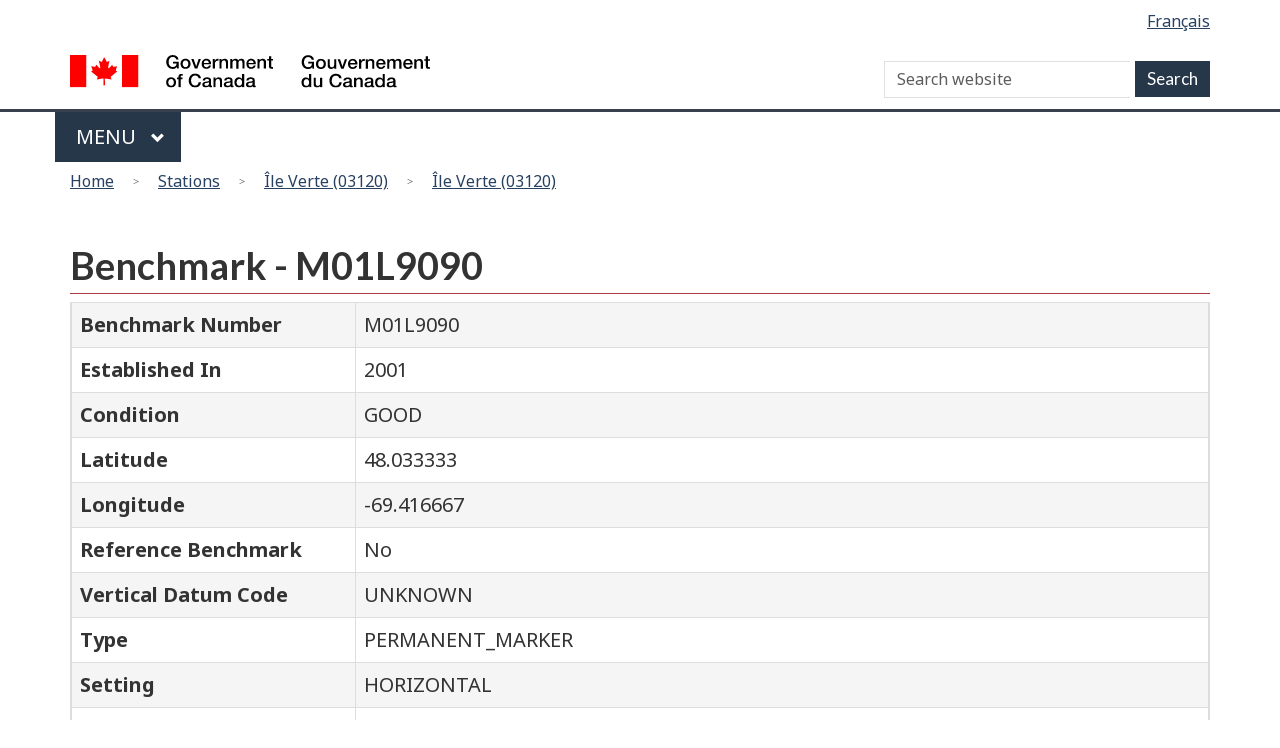

--- FILE ---
content_type: text/html; charset=UTF-8
request_url: https://tides.gc.ca/en/stations/03120/benchmark/6079ab27d8f10d07cbbec60f
body_size: 28949
content:
<!DOCTYPE html>
<!--[if lt IE 9]><html lang="en" dir="ltr" prefix="content: http://purl.org/rss/1.0/modules/content/  dc: http://purl.org/dc/terms/  foaf: http://xmlns.com/foaf/0.1/  og: http://ogp.me/ns#  rdfs: http://www.w3.org/2000/01/rdf-schema#  schema: http://schema.org/  sioc: http://rdfs.org/sioc/ns#  sioct: http://rdfs.org/sioc/types#  skos: http://www.w3.org/2004/02/skos/core#  xsd: http://www.w3.org/2001/XMLSchema# " class="no-js"><![endif]-->
<!--[if gt IE 8]><!-->
<html lang="en" dir="ltr" prefix="content: http://purl.org/rss/1.0/modules/content/  dc: http://purl.org/dc/terms/  foaf: http://xmlns.com/foaf/0.1/  og: http://ogp.me/ns#  rdfs: http://www.w3.org/2000/01/rdf-schema#  schema: http://schema.org/  sioc: http://rdfs.org/sioc/ns#  sioct: http://rdfs.org/sioc/types#  skos: http://www.w3.org/2004/02/skos/core#  xsd: http://www.w3.org/2001/XMLSchema# " class="no-js">
<!--<![endif]-->
  <head>
    <meta charset="utf-8" />
<script>(function(i,s,o,g,r,a,m){i["GoogleAnalyticsObject"]=r;i[r]=i[r]||function(){(i[r].q=i[r].q||[]).push(arguments)},i[r].l=1*new Date();a=s.createElement(o),m=s.getElementsByTagName(o)[0];a.async=1;a.src=g;m.parentNode.insertBefore(a,m)})(window,document,"script","https://www.google-analytics.com/analytics.js","ga");ga("create", "UA-5411606-7", {"cookieDomain":"auto"});ga("set", "anonymizeIp", true);ga("send", "pageview");</script>
<meta name="title" content="Benchmark" />
<link rel="canonical" href="http://tides.gc.ca/en/stations/03120/benchmark/6079ab27d8f10d07cbbec60f" />
<meta name="Generator" content="Drupal 8 (https://www.drupal.org)" />
<meta name="MobileOptimized" content="width" />
<meta name="HandheldFriendly" content="true" />
<meta name="viewport" content="width=device-width, initial-scale=1.0" />
<noscript><link rel="stylesheet" href="D:\var\www\html\internet\sites\drupal-legacy/libraries/wet-boew/css/noscript.min.css" />
</noscript><link rel="shortcut icon" href="/themes/custom/dfo/favicon.ico" type="image/vnd.microsoft.icon" />

    
            <!-- Google tag (gtag.js) GA4 for Tides.gc.ca -->
        <script async src="https://www.googletagmanager.com/gtag/js?id=G-5DRRYZQXVJ"></script>
        <script>
            window.dataLayer = window.dataLayer || [];
            function gtag(){dataLayer.push(arguments);}
            gtag('js', new Date());
            gtag('config', 'G-5DRRYZQXVJ' ,  { 'anonymize_ip': true });
        </script>
                        
    <title>Benchmark</title>
    <link rel="stylesheet" href="/sites/tides/files/css/css__wBfhyL83sORKzo__AgHv4HOGuOoSbIzIaa4clq9PXs.css?t20x2p" media="all" />
<link rel="stylesheet" href="https://use.fontawesome.com/releases/v5.7.2/css/all.css" media="all" />
<link rel="stylesheet" href="https://use.fontawesome.com/releases/v5.7.2/css/v4-shims.css" media="all" />

<!--[if gte IE 9]><!-->
<link rel="stylesheet" href="/sites/tides/files/css/css_sHzhRmWfiJZ2C1AMXGGFTUHH9o3AG_tw0aKpmDI5djA.css?t20x2p" media="all" />
<!--<![endif]-->

<!--[if lt IE 9]>
<link rel="stylesheet" href="/libraries/theme-gcweb/css/ie8-theme.min.css?t20x2p" media="all" />
<![endif]-->
<link rel="stylesheet" href="/sites/tides/files/css/css_foeEROvI6rrEaTsekxmV2m5ZADbKd2IELEtQRfR9DHE.css?t20x2p" media="all" />
<link rel="stylesheet" href="/sites/tides/files/css/css_bOK03KihFOZUBY_h0ePWoyyw_6l99TM3ED2VbChHMQk.css?t20x2p" media="all" />

    
<!--[if lte IE 8]>
<script src="/core/assets/vendor/html5shiv/html5shiv.min.js?v=3.7.3"></script>
<![endif]-->

  </head>
  <body class="path-stations has-glyphicons dfo theme-gcweb">
    <nav aria-label="Skip links">
      <ul id="wb-tphp">
        <li class="wb-slc">
          <a class="wb-sl" href="#wb-cont">
            Skip to main content
          </a>
        </li>
        <li class="wb-slc visible-sm visible-md visible-lg">
          <a class="wb-sl" href="#wb-info">
            Skip to &quot;About this site&quot;
          </a>
        </li>
      </ul>
    </nav>
    
      <div class="dialog-off-canvas-main-canvas" data-off-canvas-main-canvas>
    
  
        <header class="navbar navbar-default" id="navbar">
      <div id="wb-bnr" class="container">
        <section id="wb-lng" class="text-right">
          <h2 class="wb-inv">Language selection</h2>
            <div class="region region-language-toggle">
    <section class="language-switcher-language-url block block-wxt-library block-wxt-language-blocklanguage-interface clearfix" id="block-dfo-languageswitcher" data-block-plugin-id="wxt_language_block:language_interface">
  
      <div class="hidden">WxT Language switcher</div>
    

      <ul class="links list-inline mrgn-bttm-none">                    <li hreflang="fr" data-drupal-link-system-path="stations/03120/benchmark/6079ab27d8f10d07cbbec60f" class="fr"><a href="/fr/stations/03120/benchmark/6079ab27d8f10d07cbbec60f" class="language-link" lang="fr" hreflang="fr" data-drupal-link-system-path="stations/03120/benchmark/6079ab27d8f10d07cbbec60f">Français</a></li></ul>
  </section>

  </div>

        </section>
        <div class="row">
            <div class="region region-banner">
      <div class="brand col-xs-5 col-md-4">
    <a href="https://canada.ca/en.html">
      <img id="header-logo" src='/libraries/theme-gcweb/assets/sig-blk-en.svg' alt="Government of Canada" />
    </a>
  </div>

  </div>

            <div class="region region-search">
    <section  class="wxt-search-block-form block clearfix col-lg-8 text-right visible-md visible-lg" data-drupal-selector="wxt-search-block-form" id="wb-srch" data-block-plugin-id="wxt_search_form_block">
  
      <h2 class="block-title">WxT Search form..</h2>
    

      <form action="/en/search/node" method="get" id="wxt-search-block-form" accept-charset="UTF-8" class="search-form search-block-form form-inline" role="search">
  <div class="form-item js-form-item form-type-search js-form-type-search form-item-keys js-form-item-keys form-no-label form-group">
      
  
  
  <input title="Enter the terms you wish to search for." data-drupal-selector="wb-srch-q" class="form-search form-control" placeholder="Search website" type="search" id="wb-srch-q" name="keys" value="" size="27" maxlength="128" data-toggle="tooltip" />

  
  
  </div>
<button data-drupal-selector="wb-srch-sub" class="button js-form-submit form-submit btn-default btn" type="submit" id="wb-srch-sub" name="op" value=""></button><input data-drupal-selector="form-n-t3hs09ghk7pvccpex7awegosirgq204rcrynllkxs" type="hidden" name="form_build_id" value="form-N_T3hs09ghK7PVcCpEX7aWegosIRgQ204RCrynllKXs" /><input data-drupal-selector="edit-wxt-search-block-form" type="hidden" name="form_id" value="wxt_search_block_form" />
</form>

  </section>

  </div>

        </div>
      </div>
      <nav class="gcweb-menu" data-trgt="mb-pnl" typeof="SiteNavigationElement">
        <div class="container">
          <h2 class="wb-inv">Menu</h2>
          <button type="button" aria-haspopup="true" aria-expanded="false"><span class="wb-inv">Main </span>Menu <span class="expicon glyphicon glyphicon-chevron-down"></span></button>
              
											<ul role="menu" aria-orientation="vertical" data-ajax-replace="/sites/tides/files/head6-en.html">
																																				<li class="expanded dropdown" role="presentation">
									<a href="http://www.dfo-mpo.gc.ca/otw-am/index-eng.htm" class="dropdown-toggle item" data-toggle="dropdown" role="menuitem">On the water</a>
																																				<ul role="menu" aria-orientation="vertical">
																																		<li role="presentation">
										<a href="http://www.dfo-mpo.gc.ca/otw-am/navigation-conditions/index-eng.htm" role="menuitem">Navigation and marine conditions</a>
																										</li>
																														<li role="presentation">
										<a href="http://www.ccg-gcc.gc.ca/SAR/home" role="menuitem">Search and Rescue</a>
																										</li>
																														<li role="presentation">
										<a href="http://www.dfo-mpo.gc.ca/sch-ppb/index-eng.html" role="menuitem">Small craft harbours</a>
																										</li>
																														<li role="presentation">
										<a href="http://www.dfo-mpo.gc.ca/otw-am/index-eng.htm" role="menuitem">On the water - More</a>
																										</li>
													</ul>
							
																	</li>
																													<li class="expanded dropdown" role="presentation">
									<a href="http://www.dfo-mpo.gc.ca/fisheries-peches/index-eng.htm" class="dropdown-toggle item" data-toggle="dropdown" role="menuitem">Fisheries</a>
																																				<ul role="menu" aria-orientation="vertical">
																																		<li role="presentation">
										<a href="http://www.dfo-mpo.gc.ca/fisheries-peches/commercial-commerciale/index-eng.html" role="menuitem">Commercial fisheries</a>
																										</li>
																														<li role="presentation">
										<a href="http://www.dfo-mpo.gc.ca/fisheries-peches/recreational-recreative/index-eng.html" role="menuitem">Recreational fishing</a>
																										</li>
																														<li role="presentation">
										<a href="http://www.dfo-mpo.gc.ca/fisheries-peches/aboriginal-autochtones/index-eng.html" role="menuitem">Aboriginal fisheries</a>
																										</li>
																														<li role="presentation">
										<a href="http://www.dfo-mpo.gc.ca/fisheries-peches/seals-phoques/index-eng.html" role="menuitem">Seals and sealing</a>
																										</li>
																														<li role="presentation">
										<a href="http://www.dfo-mpo.gc.ca/stats/stats-eng.htm" role="menuitem">Reports and statistics.</a>
																										</li>
																														<li role="presentation">
										<a href="http://www.dfo-mpo.gc.ca/fisheries-peches/commercial-commerciale/management-gestion-eng.html" role="menuitem">Management methods</a>
																										</li>
																														<li role="presentation">
										<a href="http://www.dfo-mpo.gc.ca/international/index-eng.htm" role="menuitem">International management</a>
																										</li>
																														<li role="presentation">
										<a href="http://www.dfo-mpo.gc.ca/fisheries-peches/index-eng.html" role="menuitem">Fisheries - More</a>
																										</li>
													</ul>
							
																	</li>
																													<li class="expanded dropdown" role="presentation">
									<a href="http://www.dfo-mpo.gc.ca/science/index-eng.htm" class="dropdown-toggle item" data-toggle="dropdown" role="menuitem">Science and research</a>
																																				<ul role="menu" aria-orientation="vertical">
																																		<li role="presentation">
										<a href="http://www.dfo-mpo.gc.ca/science/regions/index-eng.htm" role="menuitem">Scientists and research centres</a>
																										</li>
																														<li role="presentation">
										<a href="http://www.dfo-mpo.gc.ca/science/career-carriere/index-eng.html" role="menuitem">Careers in science</a>
																										</li>
																														<li role="presentation">
										<a href="http://www.dfo-mpo.gc.ca/csas-sccs/index-eng.htm" role="menuitem">Advice - CSAS Secretariat</a>
																										</li>
																														<li role="presentation">
										<a href="http://www.dfo-mpo.gc.ca/science/Publications/index-eng.htm" role="menuitem">Scientific publications</a>
																										</li>
																														<li role="presentation">
										<a href="http://geoportal.gc.ca/eng" role="menuitem">Interactive maps</a>
																										</li>
																														<li role="presentation">
										<a href="http://www.dfo-mpo.gc.ca/science/data-donnees/index-eng.html" role="menuitem">Science by topic</a>
																										</li>
																														<li role="presentation">
										<a href="http://www.dfo-mpo.gc.ca/science/aah-saa/index-eng.htm" role="menuitem">Aquatic animal health</a>
																										</li>
																														<li role="presentation">
										<a href="http://www.dfo-mpo.gc.ca/science/index-eng.htm" role="menuitem">Science and Research - More</a>
																										</li>
													</ul>
							
																	</li>
																													<li class="expanded dropdown" role="presentation">
									<a href="http://www.dfo-mpo.gc.ca/ecosystems/index-eng.htm" class="dropdown-toggle item" data-toggle="dropdown" role="menuitem">Ecosystems</a>
																																				<ul role="menu" aria-orientation="vertical">
																																		<li role="presentation">
										<a href="http://www.dfo-mpo.gc.ca/science/data-donnees/ecosystem/index-eng.html" role="menuitem">Aquatic ecosystem science</a>
																										</li>
																														<li role="presentation">
										<a href="http://www.dfo-mpo.gc.ca/science/biotech-genom/index-eng.htm" role="menuitem">Biotechnology and genomics</a>
																										</li>
																														<li role="presentation">
										<a href="http://www.dfo-mpo.gc.ca/pnw-ppe/index-eng.html" role="menuitem">Projects near water</a>
																										</li>
																														<li role="presentation">
										<a href="http://www.dfo-mpo.gc.ca/science/environmental-environnement/index-eng.htm" role="menuitem">Environmental science</a>
																										</li>
																														<li role="presentation">
										<a href="http://www.dfo-mpo.gc.ca/science/oceanography-oceanographie/index-eng.html" role="menuitem">Ocean and Climate Change Science</a>
																										</li>
																														<li role="presentation">
										<a href="http://www.dfo-mpo.gc.ca/oceans/index-eng.html" role="menuitem">Protecting oceans</a>
																										</li>
																														<li role="presentation">
										<a href="http://www.dfo-mpo.gc.ca/ecosystems/index-eng.htm" role="menuitem">Ecosystems - More</a>
																										</li>
													</ul>
							
																	</li>
																													<li class="expanded dropdown" role="presentation">
									<a href="http://www.dfo-mpo.gc.ca/aquaculture/aquaculture-eng.html" class="dropdown-toggle item" data-toggle="dropdown" role="menuitem">Species</a>
																																				<ul role="menu" aria-orientation="vertical">
																																		<li role="presentation">
										<a href="http://www.dfo-mpo.gc.ca/species-especes/identify-eng.html" role="menuitem">Browse aquatic species</a>
																										</li>
																														<li role="presentation">
										<a href="http://www.dfo-mpo.gc.ca/species-especes/sara-lep/index-eng.html" role="menuitem">Aquatic species at risk</a>
																										</li>
																														<li role="presentation">
										<a href="http://www.dfo-mpo.gc.ca/species-especes/ais-eae/index-eng.html" role="menuitem">Aquatic invasive species</a>
																										</li>
																														<li role="presentation">
										<a href="http://www.dfo-mpo.gc.ca/species-especes/profiles-profils/asiancarp-carpeasiatique-eng.html" role="menuitem">Asian Carp</a>
																										</li>
																														<li role="presentation">
										<a href="http://www.dfo-mpo.gc.ca/species-especes/mammals-mammiferes/index-eng.html" role="menuitem">Marine mammals</a>
																										</li>
																														<li role="presentation">
										<a href="http://www.dfo-mpo.gc.ca/aquaculture/sector-secteur/species-especes/index-eng.htm" role="menuitem">Farmed species</a>
																										</li>
																														<li role="presentation">
										<a href="http://www.dfo-mpo.gc.ca/species-especes/index-eng.htm" role="menuitem">Species - More</a>
																										</li>
													</ul>
							
																	</li>
																													<li class="expanded dropdown" role="presentation">
									<a href="http://www.dfo-mpo.gc.ca/aquaculture/index-eng.htm" class="dropdown-toggle item" data-toggle="dropdown" role="menuitem">Aquaculture</a>
																																				<ul role="menu" aria-orientation="vertical">
																																		<li role="presentation">
										<a href="http://www.dfo-mpo.gc.ca/aquaculture/bc-aquaculture-cb-eng.html" role="menuitem">Aquaculture in British Columbia</a>
																										</li>
																														<li role="presentation">
										<a href="http://www.dfo-mpo.gc.ca/aquaculture/environment-environnement-eng.html" role="menuitem">Environmental management in aquaculture</a>
																										</li>
																														<li role="presentation">
										<a href="http://www.dfo-mpo.gc.ca/aquaculture/protect-protege/aquatic-ecosystems-aquatique-eng.html" role="menuitem">Protecting aquatic ecosystems</a>
																										</li>
																														<li role="presentation">
										<a href="http://www.dfo-mpo.gc.ca/aquaculture/stats-eng.html" role="menuitem">Aquaculture statistics and reports</a>
																										</li>
																														<li role="presentation">
										<a href="http://www.dfo-mpo.gc.ca/aquaculture/science-eng.html" role="menuitem">Aquaculture science and research</a>
																										</li>
																														<li role="presentation">
										<a href="http://www.dfo-mpo.gc.ca/aquaculture/business-entreprises-eng.html" role="menuitem">Aquaculture business and licences</a>
																										</li>
																														<li role="presentation">
										<a href="http://www.dfo-mpo.gc.ca/aquaculture/regulations-reglements-eng.html" role="menuitem">Aquaculture regulations and policies</a>
																										</li>
																														<li role="presentation">
										<a href="http://www.dfo-mpo.gc.ca/aquaculture/roles-eng.html" role="menuitem">Aquaculture collaboration and responsibilities</a>
																										</li>
																														<li role="presentation">
										<a href="http://www.dfo-mpo.gc.ca/aquaculture/index-eng.htm" role="menuitem">Aquaculture - More</a>
																										</li>
													</ul>
							
																	</li>
																													<li class="expanded dropdown" role="presentation">
									<a href="http://www.dfo-mpo.gc.ca/regions/index-eng.htm" class="dropdown-toggle item" data-toggle="dropdown" role="menuitem">Regions</a>
																																				<ul role="menu" aria-orientation="vertical">
																																		<li role="presentation">
										<a href="http://www.nfl.dfo-mpo.gc.ca/e0004341" role="menuitem">Newfoundland and Labrador</a>
																										</li>
																														<li role="presentation">
										<a href="http://www.mar.dfo-mpo.gc.ca/Maritimes/Home" role="menuitem">Maritimes - Scotia-Fundy</a>
																										</li>
																														<li role="presentation">
										<a href="http://www.glf.dfo-mpo.gc.ca/Home" role="menuitem">Gulf</a>
																										</li>
																														<li role="presentation">
										<a href="http://www.qc.dfo-mpo.gc.ca/index-eng.asp" role="menuitem">Quebec</a>
																										</li>
																														<li role="presentation">
										<a href="http://www.dfo-mpo.gc.ca/contact/regions/central-arctic-eng.html" role="menuitem">Central and Arctic</a>
																										</li>
																														<li role="presentation">
										<a href="http://www.pac.dfo-mpo.gc.ca/index-eng.html" role="menuitem">Pacific</a>
																										</li>
																														<li role="presentation">
										<a href="http://www.dfo-mpo.gc.ca/regions/index-eng.htm" role="menuitem">Regions - More</a>
																										</li>
													</ul>
							
																	</li>
													</ul>
							




        </div>
      </nav>
        <div class="region region-breadcrumb">
        <nav id="wb-bc" property="breadcrumb">
    <h2>You are here</h2>
    <div class="container">
      <ol class="breadcrumb row">
                  <li >
                          <a href="/en">Home</a>
                      </li>
                  <li >
                          <a href="/en/stations">Stations</a>
                      </li>
                  <li >
                          <a href="/en/stations/03120">Île Verte (03120)</a>
                      </li>
                  <li >
                          <a href="/en/stations/03120/benchmark">Île Verte (03120)</a>
                      </li>
              </ol>
  </div>
</nav>


  </div>

    </header>
  

  <div class="container">
    <div class="row">

                              <div class="highlighted">  <div class="region region-highlighted">
    

  </div>
</div>
              
                  <main role="main" property="mainContentOfPage"  class="col-md-12 main-container container js-quickedit-main-content">

                                <div class="region region-header">
        <h1 id="wb-cont">Benchmark - M01L9090</h1>


  </div>

              
      <section>

                
                
                                      
                  
                          <a id="main-content"></a>
            <div class="region region-content">
      
      <table class="table table-striped table-bordered ">
        <tbody>
          <tr class="row">
            <th class="col-sm-3">Benchmark Number</th>
            <td>M01L9090</td>
          </tr>
           <tr class="row">
            <th calss="col-sm-3">Established In</th>
            <td>2001</td>
          </tr>
           <tr class="row">
            <th class="col-sm-3">Condition</th>
            <td>GOOD</td>
          </tr>
           <tr class="row">
            <th class="col-sm-3">Latitude</th>
            <td>48.033333</td>
          </tr>
           <tr class="row">
            <th class="col-sm-3">Longitude</th>
            <td>-69.416667</td>
          </tr>
          <tr class="row">
            <th class="col-sm-3">Reference Benchmark</th>
            <td>No</td>
          </tr>
          <tr class="row">
            <th class="w-auto">Vertical Datum Code</th>
            <td>UNKNOWN</td>
          </tr>
          <tr class="row">
            <th class="col-sm-3">Type</th>
            <td>PERMANENT_MARKER</td>
          </tr>
          <tr class="row">
            <th class="col-sm-3">Setting</th>
            <td>HORIZONTAL</td>
          </tr>
          <tr class="row">
            <th class="col-sm-3">Description</th>
            <td>CHS convex tablet stamped M01L9090, set vertically on a concrete slab, southwest of the lighthouse.  The marker is located 6.10 m from the south corner of the building located to the north, 0.25 m from the northwest edge of the slab and 0.28 m from the southwest edge of the slab.</td>
          </tr>
        </tbody>
      </table>  <div class="table-responsive">
<table class="table-bordered responsive-enabled table table-hover table-striped" id="station-list" aria-label="Stations" data-striping="1">
      <caption>Elevations</caption>
  
  
      <thead>
      <tr>
                        <th>Date</th>
                      <th>Elevation (m)</th>
                      <th>Status</th>
                      <th>Vertical Datum Code</th>
            </tr>
    </thead>
  
      <tbody>
                      <tr class="odd">
                      <td>2010-07-07</td>
                      <td>7.699</td>
                      <td>ACTIVE</td>
                      <td>CD</td>
                  </tr>
          </tbody>
    </table>
  </div>


  </div>

            <div class="pagedetails region region-content-footer container">
    <div class="row">
      <section id="block-dfo-datemodifiedblock" class="col-md-11 block block-wxt-library block-date-modified-block clearfix" data-block-plugin-id="date_modified_block">
  
    

      <div class="datemod mrgn-bttm-lg"><dl id="wb-dtmd">
<dt>Date modified:</dt>
<dd><time property="dateModified">2025-11-18</time></dd></dl></div>
  </section>

    <div>
  </div>

              </section>

      </main>

                        
                        
    </div>
  </div>



      <footer id="wb-info" role="contentinfo" data-ajax-append="/sites/tides/files/default-footer-en.html .brand">
      <div class="landscape" data-ajax-replace="/sites/tides/files/default-footer-en.html .wb-navcurr"></div>
    </footer>
  
  </div>

    
    <script type="application/json" data-drupal-selector="drupal-settings-json">{"path":{"baseUrl":"\/","scriptPath":null,"pathPrefix":"en\/","currentPath":"stations\/03120\/benchmark\/6079ab27d8f10d07cbbec60f","currentPathIsAdmin":false,"isFront":false,"currentLanguage":"en"},"pluralDelimiter":"\u0003","google_analytics":{"trackOutbound":true,"trackMailto":true,"trackDownload":true,"trackDownloadExtensions":"7z|aac|arc|arj|asf|asx|avi|bin|csv|doc(x|m)?|dot(x|m)?|exe|flv|gif|gz|gzip|hqx|jar|jpe?g|js|mp(2|3|4|e?g)|mov(ie)?|msi|msp|pdf|phps|png|ppt(x|m)?|pot(x|m)?|pps(x|m)?|ppam|sld(x|m)?|thmx|qtm?|ra(m|r)?|sea|sit|tar|tgz|torrent|txt|wav|wma|wmv|wpd|xls(x|m|b)?|xlt(x|m)|xlam|xml|z|zip"},"bootstrap":{"forms_has_error_value_toggle":1,"modal_animation":1,"modal_backdrop":"true","modal_focus_input":1,"modal_keyboard":1,"modal_select_text":1,"modal_show":1,"modal_size":"","popover_enabled":1,"popover_animation":1,"popover_auto_close":1,"popover_container":"body","popover_content":"","popover_delay":"0","popover_html":0,"popover_placement":"right","popover_selector":"","popover_title":"","popover_trigger":"click","popover_trigger_autoclose":1,"tooltip_enabled":1,"tooltip_animation":1,"tooltip_container":"body","tooltip_delay":"0","tooltip_html":0,"tooltip_placement":"auto left","tooltip_selector":"","tooltip_trigger":"hover"},"ajaxTrustedUrl":{"\/en\/search\/node":true},"ajax":[],"user":{"uid":0,"permissionsHash":"3f6ec6e9ca34998bc164eb7e85cc7ea62d8efba467a000af6468a4bdd43c2ecb"}}</script>
<script src="/core/assets/vendor/domready/ready.min.js?v=1.0.8"></script>
<script src="/core/assets/vendor/jquery/jquery.min.js?v=3.2.1"></script>
<script src="/core/assets/vendor/underscore/underscore-min.js?v=1.8.3"></script>
<script src="/core/assets/vendor/jquery/jquery-extend-3.4.0.js?v=3.2.1"></script>
<script src="/core/assets/vendor/jquery-once/jquery.once.min.js?v=2.2.0"></script>
<script src="/core/misc/drupalSettingsLoader.js?v=8.6.15"></script>
<script src="/core/misc/drupal.js?v=8.6.15"></script>
<script src="/core/misc/drupal.init.js?v=8.6.15"></script>

<!--[if lt IE 9]>
<script src="/libraries/wet-boew/js/ie8-wet-boew.min.js?t20x2p"></script>
<![endif]-->

<!--[if gte IE 9]><!-->
<script src="/libraries/wet-boew/js/wet-boew.min.js?t20x2p"></script>
<!--<![endif]-->

<!--[if lt IE 9]>
<script src="/libraries/wet-boew/js/ie8-wet-boew2.min.js?t20x2p"></script>
<![endif]-->
<script src="/modules/contrib/google_analytics_old/js/google_analytics.js?v=8.6.15"></script>
<script src="/themes/contrib/wxt_bootstrap/js/bootstrap/alert.js?t20x2p"></script>
<script src="/themes/contrib/wxt_bootstrap/js/bootstrap/collapse.js?t20x2p"></script>
<script src="/themes/contrib/wxt_bootstrap/js/bootstrap/dropdown.js?t20x2p"></script>
<script src="/themes/contrib/wxt_bootstrap/js/bootstrap/modal.js?t20x2p"></script>
<script src="/themes/contrib/wxt_bootstrap/js/bootstrap/tooltip.js?t20x2p"></script>
<script src="/themes/contrib/wxt_bootstrap/js/bootstrap/popover.js?t20x2p"></script>
<script src="/themes/contrib/wxt_bootstrap/js/drupal.wxt_bootstrap.js?t20x2p"></script>
<script src="/themes/contrib/bootstrap/js/drupal.bootstrap.js?t20x2p"></script>
<script src="/themes/contrib/bootstrap/js/attributes.js?t20x2p"></script>
<script src="/themes/contrib/bootstrap/js/theme.js?t20x2p"></script>
<script src="/themes/custom/dfo/js/dfo.js?t20x2p"></script>
<script src="/libraries/theme-gcweb/js/theme.min.js?t20x2p"></script>
<script src="/core/misc/states.js?v=8.6.15"></script>
<script src="/themes/contrib/bootstrap/js/misc/states.js?t20x2p"></script>
<script src="/modules/contrib/webform/js/webform.states.js?v=8.6.15"></script>
<script src="/modules/contrib/webform/modules/webform_bootstrap/js/webform_bootstrap.states.js?v=8.6.15"></script>
<script src="/themes/contrib/bootstrap/js/popover.js?t20x2p"></script>
<script src="/themes/contrib/bootstrap/js/tooltip.js?t20x2p"></script>
<script src="/core/misc/tableresponsive.js?v=8.6.15"></script>

  </body>
</html>


--- FILE ---
content_type: text/html
request_url: https://tides.gc.ca/sites/tides/files/default-footer-en.html
body_size: 2177
content:
<footer id="wb-info">
  <div class="landscape">
    <nav class="container wb-navcurr">
      <h2 class="wb-inv">About government</h2>
      <ul class="list-unstyled colcount-sm-2 colcount-md-3">
        <li><a href="https://www.canada.ca/en/contact.html">Contact us</a></li>
        <li><a href="https://www.canada.ca/en/government/dept.html">Departments and agencies</a></li>
        <li><a href="https://www.canada.ca/en/government/publicservice.html">Public service and military</a></li>
        <li><a href="https://www.canada.ca/en/news.html">News</a></li>
        <li><a href="https://www.canada.ca/en/government/system/laws.html">Treaties, laws and regulations</a></li>
        <li><a href="https://www.canada.ca/en/transparency/reporting.html">Government-wide reporting</a></li>
        <li><a href="https://pm.gc.ca/eng">Prime Minister</a></li>
        <li><a href="https://www.canada.ca/en/government/system.html">How government works</a></li>
        <li><a href="https://open.canada.ca/en/">Open government</a></li>
      </ul>
    </nav>
  </div>
  <div class="brand">
    <div class="container">
      <div class="row">
        <nav class="col-md-9 col-lg-10 ftr-urlt-lnk">
          <h2 class="wb-inv">About this site</h2>
          <ul>
            <li><a href="https://www.canada.ca/en/social.html">Social media</a></li>
            <li><a href="https://www.canada.ca/en/mobile.html">Mobile applications</a></li>
            <li><a href="https://www1.canada.ca/en/newsite.html">About Canada.ca</a></li>
            <li><a href="https://www.canada.ca/en/transparency/terms.html">Terms and conditions</a></li>
            <li><a href="https://www.canada.ca/en/transparency/privacy.html">Privacy</a></li>
          </ul>
        </nav>
        <div class="col-xs-6 visible-sm visible-xs tofpg"> <a href="#wb-cont">Top of page <span class="glyphicon glyphicon-chevron-up"></span></a> </div>
        <div class="col-xs-6 col-md-3 col-lg-2 text-right"> <img src="https://www.dfo-mpo.gc.ca/themes-dist-8.0.1-gcweb/GCWeb/assets/wmms-blk.svg" alt="Symbol of the Government of Canada"> </div>
      </div>
    </div>
  </div>
</footer>

--- FILE ---
content_type: text/plain
request_url: https://www.google-analytics.com/j/collect?v=1&_v=j102&aip=1&a=657284910&t=pageview&_s=1&dl=https%3A%2F%2Ftides.gc.ca%2Fen%2Fstations%2F03120%2Fbenchmark%2F6079ab27d8f10d07cbbec60f&ul=en-us%40posix&dt=Benchmark&sr=1280x720&vp=1280x720&_u=YADAAEABAAAAACAAI~&jid=867437960&gjid=1981328580&cid=936892944.1763507239&tid=UA-5411606-7&_gid=1466975746.1763507240&_r=1&_slc=1&z=2053842934
body_size: -561
content:
2,cG-W9G4T7DH4P

--- FILE ---
content_type: application/javascript
request_url: https://tides.gc.ca/themes/custom/dfo/js/dfo.js?t20x2p
body_size: 617
content:
jQuery(document).ready(function() {
		jQuery('.exp-all').click(function(){
			jQuery('.exp-all').addClass('active');
			jQuery('details').attr('open', true);
			return false;
		});
		jQuery('.col-all').click(function(){
			jQuery('.exp-all').removeClass('active');
			jQuery('details').attr('open', false);
			return false;
		});
		jQuery('.btn-print-friendly').click(function(){
			jQuery('.btn-print-friendly').toggleClass('active');
			jQuery('.view-display-id-details_print_view').toggleClass('hidden');
			jQuery('.view-display-id-details_view').toggleClass('hidden');
			return false;
		});
});